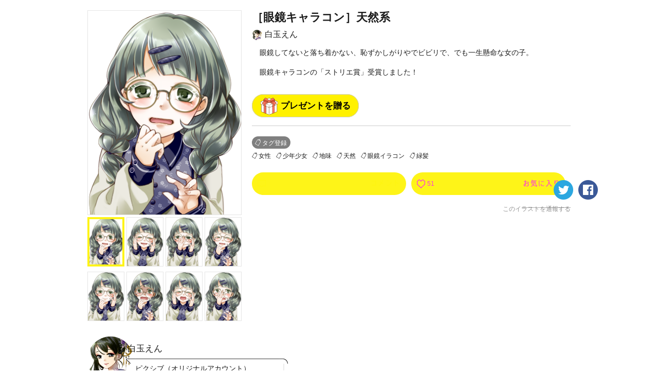

--- FILE ---
content_type: text/html; charset=utf-8
request_url: https://kakuzoo.net/creator/illustration/58634
body_size: 10788
content:
<!DOCTYPE html>
<html lang="ja">

<head>
  <title>［眼鏡キャラコン］天然系 | 白玉えん | kakuzoo (旧:ストリエ)</title>
<meta name="description" content="眼鏡してないと落ち着かない、恥ずかしがりやでビビリで、でも一生懸命な女の子。眼鏡キャラコンの「ストリエ賞」受賞しました！" />
<meta name="keywords" content="キャラクター,キャラ,白玉えん,［眼鏡キャラコン］天然系,女性,少年少女,地味,天然,眼鏡イラコン,kakuzoo,ストリエ,STORIE,小説,無料,投稿,ネット小説,携帯小説,ケータイ小説,イラスト" />
<meta property="og:title" content="［眼鏡キャラコン］天然系 | 白玉えん | kakuzoo (旧:ストリエ)" />
<meta property="og:type" content="article" />
<meta property="og:description" content="眼鏡してないと落ち着かない、恥ずかしがりやでビビリで、でも一生懸命な女の子。眼鏡キャラコンの「ストリエ賞」受賞しました！" />
<meta property="og:url" content="https://kakuzoo.net/creator/illustration/58634" />
<meta property="og:image" content="https://d1sd3kfouc32j6.cloudfront.net/illusts/ogp_illust/2015/1123/17/36/31/ogp_illust_73e195cea1a438caa302e63e2a395f8c_large.jpg?ts=20160214234336" />
<meta property="og:site_name" content="kakuzoo (旧:ストリエ)" />
<meta name="twitter:site" content="@kakuzoo_comic" />
<meta name="twitter:card" content="summary" />
<meta name="twitter:title" content="［眼鏡キャラコン］天然系 | 白玉えん | kakuzoo (旧:ストリエ)" />
<meta name="twitter:description" content="眼鏡してないと落ち着かない、恥ずかしがりやでビビリで、でも一生懸命な女の子。眼鏡キャラコンの「ストリエ賞」受賞しました！" />
<meta name="twitter:url" content="https://kakuzoo.net/creator/illustration/58634" />
<meta name="twitter:image" content="https://d1sd3kfouc32j6.cloudfront.net/illusts/ogp_illust/2015/1123/17/36/31/ogp_illust_73e195cea1a438caa302e63e2a395f8c_large.jpg?ts=20160214234336" />

  <meta charset="UTF-8" />
  <meta http-equiv="X-UA-Compatible" content="IE=edge" />

  <script src="/assets/web/application-55d8d1d813009f240e0985d723f7a4a0b48e9d90664699d0190eda4a0cf723f0.js"></script>

<script src="/assets/web/manage/storie.pv012-213f218ac4fdccdf56c0a0e08314b75fe60139b7d5cb494afc11df9bcadfc118.js"></script>

<script>
var pv012 = new PV012Class();
</script>

  
  <link rel="stylesheet" href="/assets/web/application-96056d43838f4618d984a7b99f169f1f0afe72ead2a7c36ea37d13a3a97630f2.css" media="all" />
  
  
<script>
$(document).on('focus', '#comment_form', function(){
	$('#comment_form').blur();
	if(window.confirm('この機能を利用するにはログインが必要です。')){
          window.location='/requirelogin';
	}
});

</script>

  <meta name="csrf-param" content="authenticity_token" />
<meta name="csrf-token" content="4XJ5Kzy3Lh5DngRApbCHYaCGEkXWqE3nWzQsSt7NNd_Vby3IFyt4AOykoEZkGjTBqvkw3ToBo8yjeMuZ9P6hhQ" />
</head>

<body class="">
  <div class="services_modal">
  <div class="close_touch_area">
    
  </div>
  <div class="services_menu">
    <div class="close">
      <a class="js-hover close_btn" href="#">
        <div class="icon_menu_wrapper">
          <img src="/images/generator/btn_cancel2_off.png">
          <p>閉じる</p>
        </div>
</a>    </div>
    <div class="header">
      <div class="header_logo">
        <a href="/">
          <div class="header_logo_inner">
            <div class=header_logo_image>
              <img src="/images/new_logo.png" alt="kakuzoo">
            </div>
          </div>
        </a>
      </div>
    </div>
    <div class="services_body">
      <div class="services_body_inner">

        <div class="left_content icons">
          <div class="header_icon_menu">
            <a class="js-hover" href="/search">
              <div class="icon_menu_wrapper">
                <img class="icon_image" src="/images/generator/btn_icon_search_off.png">
                <p>検索</p>
              </div>
</a>          </div>

            <div class="header_icon_menu header_login">
              <a class="js-hover" href="/login">
                <div class="icon_menu_wrapper">
                  <img class="icon_image" src="/images/header_btn_mypage_off.png">
                  <p>ログイン/会員登録</p>
                </div>
</a>            </div>
        </div>
        <div class="left_content box_menu">
          <div class="box_menu_head">
            <p>
              <span class="icon"><img src="/images/header/icon_read.png" width="24" height="24"></span>
              <span class="label">よむ</span>
            </p>
          </div>
          <ul class="box_menu_list">
            <li><a href="/creator/story">
              <p>チャット<br><span>をよむ</span></p>
            </a></li>
            <li><a href="/creator/text_stories">
              <p>テキスト<br><span>をよむ</span></p>
            </a></li>
            <li><a href="/creator/comics">
              <p>マンガ<br><span>をよむ</span></p>
            </a></li>
            <li><a href="/creator/illustration">
              <p>イラスト<br><span>をみる</span></p>
            </a></li>
          </ul>
        </div>
        <div class="left_content box_menu">
          <div class="box_menu_head box_menu_red">
            <p>
              <span class="icon"><img src="/images/header/icon_make.png" width="24" height="24"></span>
              <span class="label">かく</span>
            </p>
          </div>
          <ul class="box_menu_list box_menu_red">
            <li><a href="/mypage/story">
              <p>チャット<br><span>をかく</span></p>
            </a></li>
            <li><a href="/mypage/text_stories">
              <p>テキスト<br><span>をかく</span></p>
            </a></li>
            <li><a href="/mypage/comics">
              <p>マンガ<br><span>をかく</span></p>
            </a></li>
            <li><a href="/mypage/illustration">
              <p>イラスト<br><span>をかく</span></p>
            </a></li>
          </ul>
        </div>
        <hr color="#eee">
        <div class="left_content terms">
          <a href="/terms">利用規約</a>
        </div>
        <div class="left_content privacy">
          <a href="/privacy">プライバシーポリシー</a>
        </div>
        <div class="left_content help">
          <a href="/help">ヘルプ</a>
        </div>
        <div class="left_content inquiry">
          <a href="/inquiry">お問い合わせ</a>
        </div>
        <div class="left_content">
          <img src="https://static.wixstatic.com/media/2a9435_984d976a0e4b43549fb8f63a2b1b7b45~mv2.png/v1/fill/w_264,h_88,al_c,lg_1/2a9435_984d976a0e4b43549fb8f63a2b1b7b45~mv2.png" />
        </div>
      </div>
    </div>
  </div>
</div>



<header id="header" class="nav_header  ">
  <div class="inner">
    <div class="header_logo">
      <a href="/">
        <div class="header_logo_inner">
          <div class=header_logo_image>
            <img src="/images/new_logo.png" alt="kakuzoo">
          </div>
        </div>
      </a>
    </div>

    <div class="box_menu_2">
      <a href="/top/story_author">
        <div class="box_menu_2_head">
          <span class="icon"><img src="/images/header/icon_write_document.png"></span>
        </div>
        <div class="box_menu_2_body">
          <p>
            原作者<br>
            TOPページ
          </p>
        </div>
</a>    </div>
    <div class="box_menu_2 blue">
      <a href="/top/comic_artist">
        <div class="box_menu_2_head">
          <span class="icon"><img src="/images/header/icon_write_comic.png"></span>
        </div>
        <div class="box_menu_2_body">
          <p>
            マンガ家<br>
            TOPページ
          </p>
        </div>
</a>    </div>
    <div class="box_menu_2 red">
      <a href="/creator/comics">
        <div class="box_menu_2_head">
          <span class="icon"><img src="/images/header/icon_read_comic.png"></span>
        </div>
        <div class="box_menu_2_body">
          <p>
            マンガ読者<br>
            TOPページ
          </p>
        </div>
</a>    </div>

    <div class="header_icon_menu header_services header_notification" style="padding-top: 5px;">
      <a class="js-hover service_menu_toggle_btn" href="#">
        <div class="icon_menu_wrapper">
          <img class="icon_image" src="/images/header/icon_hamburger_menu.png">
          
          <p>メニュー</p>
        </div>
</a>    </div>
  </div>

</header>


  <div id="contents">

<div id="pv_012" class="underPage" itemscope itemtype="http://schema.org/VisualArtWork">

<div class="inner">
<meta itemprop="datePublished" content="2015-11-23">

<div id="58634" class="illust_detail">
<div class="left">

<div class="js-imagezoom">
<div class="js-imagezoom_target "></div>
<ul>
<li><a href="" style="background-image:url(https://d1sd3kfouc32j6.cloudfront.net/illusts/characters/2015/1123/17/36/31/characters_73e195cea1a438caa302e63e2a395f8c_1.png?ts=20160214234336);"></a></li>
<li><a href="" style="background-image:url(https://d1sd3kfouc32j6.cloudfront.net/illusts/characters/2015/1123/17/36/31/characters_73e195cea1a438caa302e63e2a395f8c_2.png?ts=20160214234336);"></a></li>
<li><a href="" style="background-image:url(https://d1sd3kfouc32j6.cloudfront.net/illusts/characters/2015/1123/17/36/31/characters_73e195cea1a438caa302e63e2a395f8c_3.png?ts=20160214234336);"></a></li>
<li><a href="" style="background-image:url(https://d1sd3kfouc32j6.cloudfront.net/illusts/characters/2015/1123/17/36/31/characters_73e195cea1a438caa302e63e2a395f8c_4.png?ts=20160214234336);"></a></li>
<li><a href="" style="background-image:url(https://d1sd3kfouc32j6.cloudfront.net/illusts/characters/2015/1123/17/36/31/characters_73e195cea1a438caa302e63e2a395f8c_5.png?ts=20160214234336);"></a></li>
<li><a href="" style="background-image:url(https://d1sd3kfouc32j6.cloudfront.net/illusts/characters/2015/1123/17/36/31/characters_73e195cea1a438caa302e63e2a395f8c_6.png?ts=20160214234336);"></a></li>
<li><a href="" style="background-image:url(https://d1sd3kfouc32j6.cloudfront.net/illusts/characters/2015/1123/17/36/31/characters_73e195cea1a438caa302e63e2a395f8c_7.png?ts=20160214234336);"></a></li>
<li><a href="" style="background-image:url(https://d1sd3kfouc32j6.cloudfront.net/illusts/characters/2015/1123/17/36/31/characters_73e195cea1a438caa302e63e2a395f8c_8.png?ts=20160214234336);"></a></li>
</ul>
</div><!-- /js-imagezoom -->
<meta itemprop="image" content="https://d1sd3kfouc32j6.cloudfront.net/illusts/characters/2015/1123/17/36/31/characters_73e195cea1a438caa302e63e2a395f8c_1.png?ts=20160214234336">
<meta itemprop="image" content="https://d1sd3kfouc32j6.cloudfront.net/illusts/characters/2015/1123/17/36/31/characters_73e195cea1a438caa302e63e2a395f8c_2.png?ts=20160214234336">
<meta itemprop="image" content="https://d1sd3kfouc32j6.cloudfront.net/illusts/characters/2015/1123/17/36/31/characters_73e195cea1a438caa302e63e2a395f8c_3.png?ts=20160214234336">
<meta itemprop="image" content="https://d1sd3kfouc32j6.cloudfront.net/illusts/characters/2015/1123/17/36/31/characters_73e195cea1a438caa302e63e2a395f8c_4.png?ts=20160214234336">
<meta itemprop="image" content="https://d1sd3kfouc32j6.cloudfront.net/illusts/characters/2015/1123/17/36/31/characters_73e195cea1a438caa302e63e2a395f8c_5.png?ts=20160214234336">
<meta itemprop="image" content="https://d1sd3kfouc32j6.cloudfront.net/illusts/characters/2015/1123/17/36/31/characters_73e195cea1a438caa302e63e2a395f8c_6.png?ts=20160214234336">
<meta itemprop="image" content="https://d1sd3kfouc32j6.cloudfront.net/illusts/characters/2015/1123/17/36/31/characters_73e195cea1a438caa302e63e2a395f8c_7.png?ts=20160214234336">
<meta itemprop="image" content="https://d1sd3kfouc32j6.cloudfront.net/illusts/characters/2015/1123/17/36/31/characters_73e195cea1a438caa302e63e2a395f8c_8.png?ts=20160214234336">


</div><!-- /left -->
<div class="right">

<h2 class="js-ellipsis" itemprop="headline">［眼鏡キャラコン］天然系</h2>
<div class="author"><a href="/creator/10239/illustration">
  <img src="https://d1sd3kfouc32j6.cloudfront.net/illusts/profiles/2015/0822/16/14/52/profiles_1e9491470749d5b0e361ce4f0b24d037_small.jpg?ts=20161114134044" alt="" class="tmp_user_icon20x20">白玉えん
</a></div>

<div class="description js-textmore">
<div class="inner">
<p itemprop="description">眼鏡してないと落ち着かない、恥ずかしがりやでビビリで、でも一生懸命な女の子。<br /><br />眼鏡キャラコンの「ストリエ賞」受賞しました！</p>
</div><!-- /inner -->
<div class="btnwrap"><a href="" class="tmp_btn_more"><span>すべて見る</span><span>閉じる</span></a></div>
<div style="margin-top: 20px;">
  
  <div class="present">
    <a class="radius-btn js-present-open" data-user_id="10239">
      プレゼントを贈る
    </a>
    <div class="present_modal_content">
    </div>
  </div>

</div>
</div><!-- /description -->

<a href="" class="tmp_btn_tagadd js-modal" data-target="tagadd_modal">タグ登録</a>
<div class="tagList">
  <a id="36" href="/tag/character/%E5%A5%B3%E6%80%A7">女性</a>

  <a id="37" href="/tag/character/%E5%B0%91%E5%B9%B4%E5%B0%91%E5%A5%B3">少年少女</a>

  <a id="42" href="/tag/character/%E5%9C%B0%E5%91%B3">地味</a>

  <a id="45" href="/tag/character/%E5%A4%A9%E7%84%B6">天然</a>

  <a id="150" href="/tag/character/%E7%9C%BC%E9%8F%A1%E3%82%A4%E3%83%A9%E3%82%B3%E3%83%B3">眼鏡イラコン</a>

  <a id="2655" href="/tag/character/%E7%B7%91%E9%AB%AA">緑髪</a>

</div><!-- /tagList -->
<meta itemprop="keywords" content="女性,少年少女,地味,天然,眼鏡イラコン,緑髪">

<div class="nav">
<div class="btnwrap">
<ul>
<li><a href="#comment_window" class="tmp_btn_comment js-hover"><span>7</span><img src="/images/parts_btn_comment_txt_off.png" alt="コメント"></a></li>
<li>
<a class="tmp_btn_favorite js-hover" href="/requirelogin">
  <span class="favorite_count">51</span><img src="/images/parts_btn_favorite_txt_off.png" alt="お気に入り">
</a></li>
</ul>
</div><!-- /btnwrap -->
<div class="sns">
<ul>
<li><a href="https://twitter.com/intent/tweet?text=%EF%BC%BB%E7%9C%BC%E9%8F%A1%E3%82%AD%E3%83%A3%E3%83%A9%E3%82%B3%E3%83%B3%EF%BC%BD%E5%A4%A9%E7%84%B6%E7%B3%BB%0A%E7%99%BD%E7%8E%89%E3%81%88%E3%82%93%0A%23kakuzoo%0A&url=https://kakuzoo.net/creator/illustration/58634" class="js-hover" onclick="javascript:window.open(this.href, '', 'menubar=no,toolbar=no,resizable=no,scrollbars=no,height=400,width=600'); return false;"><img src="/images/parts_btn_tw_off.png" alt="twitter"></a></li>
<li><a href="https://www.facebook.com/sharer.php?u=https://kakuzoo.net/creator/illustration/58634&title=［眼鏡キャラコン］天然系" class="js-hover" onclick="javascript:window.open(this.href, '', 'menubar=no,toolbar=no,resizable=no,scrollbars=no,height=400,width=600'); return false;"><img src="/images/parts_btn_fb_off.png" alt="facebook"></a></li>
</ul>
</div><!-- /sns -->
</div><!-- /nav -->
<div class="report"><a href="/report?content_id=58634&amp;content_type=illust" target="_blank">このイラストを通報する</a></div>

</div><!-- /right -->

</div><!-- /illust_detail -->




<section class="balloonobject type2 fcl" id="creator_prof" itemprop="author" itemscope itemtype="http://schema.org/Person">
<div class="left">
<a href="/creator/10239/illustration">
<div class="img" style="background-image:url(https://d1sd3kfouc32j6.cloudfront.net/illusts/profiles/2015/0822/16/14/52/profiles_1e9491470749d5b0e361ce4f0b24d037.jpg?ts=20161114134044);"></div>
</a>
<a class="follow" data-remote="true" rel="nofollow" data-method="post" href="/creator/illustration/58634/follow_user">フォロー</a>
</div><!-- /left -->
<div class="right">
<h2 itemprop="name">白玉えん</h2>
<div class="balloonwrap type2">
<div></div>
<div><p itemprop="description">ピクシブ（オリジナルアカウント）<br /><a href="/url-confirm/http://www.pixiv.net/member.php?id=4105162" target="_blank">http://www.pixiv.net/member.php?id=4105162</a><br />ツイッター<br /><a href="/url-confirm/https://twitter.com/srtm_en" target="_blank">https://twitter.com/srtm_en</a></p></div>
<div></div>
</div><!-- /balloonwrap -->
</div><!-- /right -->

</section>

<div class="banner_middle fcl">

<div class="banner_list_box size_300x250">
<!--      Fluct グループ名「STORIE：300x250（PCストーリー一覧・PCイラスト一覧下左）」      -->
<script type="text/javascript" src="https://s.sh.adingo.jp/?G=1000033446&guid=ON"></script>
<!--      Fluct ユニット名「STORIE：300x250（PCストーリー一覧・PCイラスト一覧下左）」     -->
<script type="text/javascript">
//<![CDATA[
if(typeof(adingoFluct)!="undefined") adingoFluct.showAd('1000051839');
//]]>
</script>

</div><!-- /banner_list_box -->

<div class="banner_list_box size_300x250">
<!--      Fluct グループ名「STORIE：300x250（PCストーリー一覧・PCイラスト一覧下中央）」      -->
<script type="text/javascript" src="https://s.sh.adingo.jp/?G=1000033447&guid=ON"></script>
<!--      Fluct ユニット名「STORIE：300x250（PCストーリー一覧・PCイラスト一覧下中央）」     -->
<script type="text/javascript">
//<![CDATA[
if(typeof(adingoFluct)!="undefined") adingoFluct.showAd('1000051840');
//]]>
</script>

</div><!-- /banner_list_box -->

<div class="banner_list_box size_300x250">
<!--      Fluct グループ名「STORIE：300x250（PCストーリー一覧・PCイラスト一覧下右）」      -->
<script type="text/javascript" src="https://s.sh.adingo.jp/?G=1000033448&guid=ON"></script>
<!--      Fluct ユニット名「STORIE：300x250（PCストーリー一覧・PCイラスト一覧下右）」     -->
<script type="text/javascript">
//<![CDATA[
if(typeof(adingoFluct)!="undefined") adingoFluct.showAd('1000051841');
//]]>
</script>

</div><!-- /banner_list_box -->

</div><!-- /banner_middle -->

<section class="otherillust">
<h2>白玉えんさんの他のイラスト</h2>

<div class="fcl">

<div id="78077" class="illust_list_box" itemprop="hasPart" itemscope itemtype="http://schema.org/VisualArtWork">
<a href="/creator/illustration/78077" class="cover" itemprop="url">
<div class="image " style="background-image:url(https://d1sd3kfouc32j6.cloudfront.net/illusts/characters/2016/0612/22/31/14/characters_0ede5e92ec7320d6b87a29faa2a55949_1_medium.png?ts=20160612223511);"></div>
<div class="detail">
<h3 itemprop="name">姿を見せた赤い髪の子</h3>
</div><!-- /detail -->
</a><!-- /cover -->
<div class="authorwrap" itemprop="author" itemscope itemtype="http://schema.org/Person">
<a href="/creator/10239/illustration" class="author" itemprop="url"><img src="https://d1sd3kfouc32j6.cloudfront.net/illusts/profiles/2015/0822/16/14/52/profiles_1e9491470749d5b0e361ce4f0b24d037_small.jpg?ts=20161114134044" alt="" class="tmp_user_icon20x20" itemprop="image">
<span itemprop="name">白玉えん</span>
</a>
</div><!-- /authorwrap -->
<a class="favorite" href="/requirelogin">
  <span class="favorite_count">
  26
  </span>
</a><meta itemprop="image" content="https://d1sd3kfouc32j6.cloudfront.net/illusts/characters/2016/0612/22/31/14/characters_0ede5e92ec7320d6b87a29faa2a55949_1.png?ts=20160612223511">
</div><!-- /illust_list_box -->



<div id="78076" class="illust_list_box" itemprop="hasPart" itemscope itemtype="http://schema.org/VisualArtWork">
<a href="/creator/illustration/78076" class="cover" itemprop="url">
<div class="image " style="background-image:url(https://d1sd3kfouc32j6.cloudfront.net/illusts/characters/2016/0612/22/28/00/characters_db7c5d0c89a65eb6619443730b14a8cf_1_medium.png?ts=20160612223015);"></div>
<div class="detail">
<h3 itemprop="name">姿を隠す赤い髪の子</h3>
</div><!-- /detail -->
</a><!-- /cover -->
<div class="authorwrap" itemprop="author" itemscope itemtype="http://schema.org/Person">
<a href="/creator/10239/illustration" class="author" itemprop="url"><img src="https://d1sd3kfouc32j6.cloudfront.net/illusts/profiles/2015/0822/16/14/52/profiles_1e9491470749d5b0e361ce4f0b24d037_small.jpg?ts=20161114134044" alt="" class="tmp_user_icon20x20" itemprop="image">
<span itemprop="name">白玉えん</span>
</a>
</div><!-- /authorwrap -->
<a class="favorite" href="/requirelogin">
  <span class="favorite_count">
  19
  </span>
</a><meta itemprop="image" content="https://d1sd3kfouc32j6.cloudfront.net/illusts/characters/2016/0612/22/28/00/characters_db7c5d0c89a65eb6619443730b14a8cf_1.png?ts=20160612223015">
</div><!-- /illust_list_box -->



<div id="70130" class="illust_list_box" itemprop="hasPart" itemscope itemtype="http://schema.org/VisualArtWork">
<a href="/creator/illustration/70130" class="cover" itemprop="url">
<div class="image " style="background-image:url(https://d1sd3kfouc32j6.cloudfront.net/illusts/characters/2016/0412/21/22/30/characters_7a776ddb3d2a19cb3b8dea3add863f29_1_medium.png?ts=20160412212519);"></div>
<div class="detail">
<h3 itemprop="name">【もふもふキャラコン】モフモフなカミナリさま</h3>
</div><!-- /detail -->
</a><!-- /cover -->
<div class="authorwrap" itemprop="author" itemscope itemtype="http://schema.org/Person">
<a href="/creator/10239/illustration" class="author" itemprop="url"><img src="https://d1sd3kfouc32j6.cloudfront.net/illusts/profiles/2015/0822/16/14/52/profiles_1e9491470749d5b0e361ce4f0b24d037_small.jpg?ts=20161114134044" alt="" class="tmp_user_icon20x20" itemprop="image">
<span itemprop="name">白玉えん</span>
</a>
</div><!-- /authorwrap -->
<a class="favorite" href="/requirelogin">
  <span class="favorite_count">
  28
  </span>
</a><meta itemprop="image" content="https://d1sd3kfouc32j6.cloudfront.net/illusts/characters/2016/0412/21/22/30/characters_7a776ddb3d2a19cb3b8dea3add863f29_1.png?ts=20160412212519">
</div><!-- /illust_list_box -->



<div id="66269" class="illust_list_box" itemprop="hasPart" itemscope itemtype="http://schema.org/VisualArtWork">
<a href="/creator/illustration/66269" class="cover" itemprop="url">
<div class="image " style="background-image:url(https://d1sd3kfouc32j6.cloudfront.net/illusts/characters/2016/0227/18/44/58/characters_89557533cf4fa9fd9cd31c7f3c99d89c_1_medium.png?ts=20160227184514);"></div>
<div class="detail">
<h3 itemprop="name">魔女の女の子</h3>
</div><!-- /detail -->
</a><!-- /cover -->
<div class="authorwrap" itemprop="author" itemscope itemtype="http://schema.org/Person">
<a href="/creator/10239/illustration" class="author" itemprop="url"><img src="https://d1sd3kfouc32j6.cloudfront.net/illusts/profiles/2015/0822/16/14/52/profiles_1e9491470749d5b0e361ce4f0b24d037_small.jpg?ts=20161114134044" alt="" class="tmp_user_icon20x20" itemprop="image">
<span itemprop="name">白玉えん</span>
</a>
</div><!-- /authorwrap -->
<a class="favorite" href="/requirelogin">
  <span class="favorite_count">
  26
  </span>
</a><meta itemprop="image" content="https://d1sd3kfouc32j6.cloudfront.net/illusts/characters/2016/0227/18/44/58/characters_89557533cf4fa9fd9cd31c7f3c99d89c_1.png?ts=20160227184514">
</div><!-- /illust_list_box -->



<div id="65777" class="illust_list_box" itemprop="hasPart" itemscope itemtype="http://schema.org/VisualArtWork">
<a href="/creator/illustration/65777" class="cover" itemprop="url">
<div class="image " style="background-image:url(https://d1sd3kfouc32j6.cloudfront.net/illusts/characters/2016/0221/19/41/31/characters_6e058bd83be11a5a38c750cad0c960c8_1_medium.png?ts=20160221195924);"></div>
<div class="detail">
<h3 itemprop="name">ひかえめな子</h3>
</div><!-- /detail -->
</a><!-- /cover -->
<div class="authorwrap" itemprop="author" itemscope itemtype="http://schema.org/Person">
<a href="/creator/10239/illustration" class="author" itemprop="url"><img src="https://d1sd3kfouc32j6.cloudfront.net/illusts/profiles/2015/0822/16/14/52/profiles_1e9491470749d5b0e361ce4f0b24d037_small.jpg?ts=20161114134044" alt="" class="tmp_user_icon20x20" itemprop="image">
<span itemprop="name">白玉えん</span>
</a>
</div><!-- /authorwrap -->
<a class="favorite" href="/requirelogin">
  <span class="favorite_count">
  45
  </span>
</a><meta itemprop="image" content="https://d1sd3kfouc32j6.cloudfront.net/illusts/characters/2016/0221/19/41/31/characters_6e058bd83be11a5a38c750cad0c960c8_1.png?ts=20160221195924">
</div><!-- /illust_list_box -->


</div><!-- /fcl -->

<div class="tmp_btn">
<a href="/creator/10239">白玉えんさんのすべてのイラストをみる</a>
</div>

</section><!-- /otherstory -->


<section class="illustuse">
<h2>このイラストを使用しているストーリー</h2>

<div class="fcl">



<div id="16917" class="creator_story_list_box comic_derivable  " itemprop="hasPart" itemscope itemtype="http://schema.org/Article">
<div class='contest_link gensakukon_22winter_link'><a href='/event/gensakukon_22winter'>読み切りマンガ原作コンテスト参加作品</a></div>
<div class='contest_link gensakukon_23spring_link'><a href='/event/gensakukon_23spring'>読み切りマンガ原作コンテスト参加作品</a></div>
<div class='contest_link gensakukon_kuzuotoko_link'><a href='/event/episodecon_23summer'>わたしのまわりのクズ男参加作品</a></div>
<a href="/creator/story/16917" class=" "  itemprop="url"></a>
<div class="image" style="background-image:url(https://d1sd3kfouc32j6.cloudfront.net/illusts/scenes/2015/0507/00/00/01/scenes_7dcf06698a343e7d4985689898cb8491_none_medium.jpg?ts=20151101053646);">
<div class="chara" style="background-image:url(https://d1sd3kfouc32j6.cloudfront.net/illusts/characters/2016/0829/16/57/06/characters_238219fe4ac078de698c717e25ecedc9_1_medium.png?ts=20161001011720);"></div>
<h3><span><span class="js-ellipsis" itemprop="headline">チャットで使えるおすすめイラスト</span></span></h3>
</div>
<div class="detail">
<p class="js-ellipsis" itemprop="description">kakuzooのチャット内で利用できるキャラ、背景のお勧めイラスト又はイラストレーターさんのご紹介です。検索しないと見つけにくい古めの登録を優先してご紹介しています。紹介内容はエピソード作成時点のものです。作品名、イラストレーター名等はその後変更されている可能性があります。</p>
<div class="authorwrap" itemprop="author" itemscope itemtype="http://schema.org/Person">
<a href="/creator/8318" class="author" itemprop="url">
<img src="https://d1sd3kfouc32j6.cloudfront.net/illusts/profiles/2015/0513/09/24/20/profiles_3fe230348e9a12c13120749e3f9fa4cd_small.png?ts=20170316135940" alt="" class="tmp_user_icon20x20" itemprop="image">
<span itemprop="name">シン・アスカセラ</span>
</a>
</div><!-- /authorwrap -->
<div class="derived_comic_create_btn_wrapper">
    <a class="derived_comic_create_btn small derivable small" href="/mypage/comics/new?content_id=16917&amp;o_type=story">この作品を原作に<br />マンガを作成</a>
</div>
<div class="count">
<div class="release">2024.01.12 連載中 (72)</div>
<div class="comment" itemprop="commentCount">4</div>
<a class="favorite" href="/requirelogin">
  <span class="favorite_count">
  5
  </span>
</a></div><!--/count-->
<div class="tag">
  <a href="/tag/story/%E3%82%AF%E3%83%AA%E3%82%A8%E3%82%A4%E3%82%BF%E3%83%BC%E5%90%91%E3%81%91">クリエイター向け</a>
  <a href="/tag/story/%E3%82%AF%E3%83%AA%E3%82%A8%E3%82%A4%E3%82%BF%E3%83%BC%E5%90%91%E3%81%91%E4%BD%9C%E5%93%81">クリエイター向け作品</a>
</div>
</div><!-- /detail -->
<meta itemprop="image" content="https://d1sd3kfouc32j6.cloudfront.net/illusts/scenes/2015/0507/00/00/01/scenes_7dcf06698a343e7d4985689898cb8491_none.jpg?ts=20151101053646">
<meta itemprop="datePublished" content="2024-01-12">
<meta itemprop="keywords" content="クリエイター向け,クリエイター向け作品">
</div><!-- /creator_story_list_box -->





<div id="16176" class="creator_story_list_box   " itemprop="hasPart" itemscope itemtype="http://schema.org/Article">
<div class='contest_link gensakukon_22winter_link'><a href='/event/gensakukon_22winter'>読み切りマンガ原作コンテスト参加作品</a></div>
<div class='contest_link gensakukon_23spring_link'><a href='/event/gensakukon_23spring'>読み切りマンガ原作コンテスト参加作品</a></div>
<div class='contest_link gensakukon_kuzuotoko_link'><a href='/event/episodecon_23summer'>わたしのまわりのクズ男参加作品</a></div>
<a href="/creator/story/16176" class=" "  itemprop="url"></a>
<div class="image" style="background-image:url(https://d1sd3kfouc32j6.cloudfront.net/illusts/scenes/2019/0103/16/17/27/scenes_266bd8abaeb6e32963c252acb9a1a8c5_none_medium.jpg?ts=20190103161730);">
<div class="chara" style="background-image:url(https://d1sd3kfouc32j6.cloudfront.net/illusts/characters/2015/1215/18/12/39/characters_423d176aac8ffc69a7a0150359523d25_5_medium.png?ts=20151221142919);"></div>
<h3><span><span class="js-ellipsis" itemprop="headline">０からの書き込みは配信者を救う3（決戦イベント戦in秋葉原）</span></span></h3>
</div>
<div class="detail">
<p class="js-ellipsis" itemprop="description">なぜかいきなり中盤ストーリですみません登場人物多いのでためしにつくりたくなったのです人気次第では前半も投稿します</p>
<div class="authorwrap" itemprop="author" itemscope itemtype="http://schema.org/Person">
<a href="/creator/65557" class="author" itemprop="url">
<img src="https://kakuzoo.net/images/fallbacks/profiles/default.jpg?1636018664" alt="" class="tmp_user_icon20x20" itemprop="image">
<span itemprop="name">LLM</span>
</a>
</div><!-- /authorwrap -->
<div class="derived_comic_create_btn_wrapper">
</div>
<div class="count">
<div class="release">2019.01.28 連載中 (8)</div>
<div class="comment" itemprop="commentCount">0</div>
<a class="favorite" href="/requirelogin">
  <span class="favorite_count">
  1
  </span>
</a></div><!--/count-->
<div class="tag">
  <a href="/tag/story/%E3%82%B3%E3%83%A1%E3%83%87%E3%82%A3">コメディ</a>
</div>
</div><!-- /detail -->
<meta itemprop="image" content="https://d1sd3kfouc32j6.cloudfront.net/illusts/scenes/2019/0103/16/17/27/scenes_266bd8abaeb6e32963c252acb9a1a8c5_none.jpg?ts=20190103161730">
<meta itemprop="datePublished" content="2019-01-28">
<meta itemprop="keywords" content="コメディ">
</div><!-- /creator_story_list_box -->





<div id="15733" class="creator_story_list_box   " itemprop="hasPart" itemscope itemtype="http://schema.org/Article">
<div class='contest_link gensakukon_22winter_link'><a href='/event/gensakukon_22winter'>読み切りマンガ原作コンテスト参加作品</a></div>
<div class='contest_link gensakukon_23spring_link'><a href='/event/gensakukon_23spring'>読み切りマンガ原作コンテスト参加作品</a></div>
<div class='contest_link gensakukon_kuzuotoko_link'><a href='/event/episodecon_23summer'>わたしのまわりのクズ男参加作品</a></div>
<a href="/creator/story/15733" class=" "  itemprop="url"></a>
<div class="image" style="background-image:url(https://d1sd3kfouc32j6.cloudfront.net/illusts/scenes/2015/0507/00/00/01/scenes_6e171103e852992b0d83f35dbb0d358e_none_medium.jpg?ts=20151101053605);">
<div class="chara" style="background-image:url(https://d1sd3kfouc32j6.cloudfront.net/illusts/characters/2015/1219/18/24/31/characters_ce7da3812ed2a993e2194cd75e94b18b_5_medium.png?ts=20151219190013);"></div>
<h3><span><span class="js-ellipsis" itemprop="headline">インドの仕立て屋さん登場人物紹介</span></span></h3>
</div>
<div class="detail">
<p class="js-ellipsis" itemprop="description">ストリエに掲載しているメインストーリーの登場人物を紹介します。</p>
<div class="authorwrap" itemprop="author" itemscope itemtype="http://schema.org/Person">
<a href="/creator/10682" class="author" itemprop="url">
<img src="https://d1sd3kfouc32j6.cloudfront.net/illusts/profiles/2015/0919/22/22/35/profiles_34ff028fc02b773b8885b59aee142e60_small.png?ts=20190327072217" alt="" class="tmp_user_icon20x20" itemprop="image">
<span itemprop="name">藤和</span>
</a>
</div><!-- /authorwrap -->
<div class="derived_comic_create_btn_wrapper">
</div>
<div class="count">
<div class="release">2018.04.30 完結 (13)</div>
<div class="comment" itemprop="commentCount">0</div>
<a class="favorite" href="/requirelogin">
  <span class="favorite_count">
  0
  </span>
</a></div><!--/count-->
<div class="tag">
  <a href="/tag/story/%E3%83%8D%E3%82%BF">ネタ</a>
  <a href="/tag/story/%E6%9B%B8%E3%81%8D%E8%B5%B7%E3%81%93%E3%81%97">書き起こし</a>
</div>
</div><!-- /detail -->
<meta itemprop="image" content="https://d1sd3kfouc32j6.cloudfront.net/illusts/scenes/2015/0507/00/00/01/scenes_6e171103e852992b0d83f35dbb0d358e_none.jpg?ts=20151101053605">
<meta itemprop="datePublished" content="2018-04-30">
<meta itemprop="keywords" content="ネタ,書き起こし">
</div><!-- /creator_story_list_box -->



</div><!-- /fcl -->

<div class="tmp_btn"><a href="/creator/illustration/58634/story">このイラストを使用しているストーリーをすべて見る</a></div>

</section><!-- /illustuse -->


<section class="recommendstory">
<h2>おすすめのイラスト</h2>

<div class="fcl">

<div id="5998" class="illust_list_box" itemprop="hasPart" itemscope itemtype="http://schema.org/VisualArtWork">
<a href="/creator/illustration/5998" class="cover" itemprop="url">
<div class="image " style="background-image:url(https://d1sd3kfouc32j6.cloudfront.net/illusts/characters/2015/0507/00/00/01/characters_b98a3773ecf715751d3cf0fb6dcba424_1_medium.png?ts=20151101053535);"></div>
<div class="detail">
<h3 itemprop="name">凛</h3>
</div><!-- /detail -->
</a><!-- /cover -->
<div class="authorwrap" itemprop="author" itemscope itemtype="http://schema.org/Person">
<a href="/creator/7587/illustration" class="author" itemprop="url"><img src="https://d1sd3kfouc32j6.cloudfront.net/illusts/profiles/2015/0417/23/00/00/profiles_717e15ebeb12bbe8061ef3c21578f463_small.png?ts=20170301173116" alt="" class="tmp_user_icon20x20" itemprop="image">
<span itemprop="name">風知草</span>
</a>
</div><!-- /authorwrap -->
<a class="favorite" href="/requirelogin">
  <span class="favorite_count">
  77
  </span>
</a><meta itemprop="image" content="https://d1sd3kfouc32j6.cloudfront.net/illusts/characters/2015/0507/00/00/01/characters_b98a3773ecf715751d3cf0fb6dcba424_1.png?ts=20151101053535">
</div><!-- /illust_list_box -->



<div id="84038" class="illust_list_box" itemprop="hasPart" itemscope itemtype="http://schema.org/VisualArtWork">
<a href="/creator/illustration/84038" class="cover" itemprop="url">
<div class="image type_contain" style="background-image:url(https://d1sd3kfouc32j6.cloudfront.net/illusts/pictures/2016/1109/01/45/45/pictures_88400eb06678ef54efc86c2b1d0ea545_medium.png?ts=20161109015009);"></div>
<div class="detail">
<h3 itemprop="name">感謝</h3>
</div><!-- /detail -->
</a><!-- /cover -->
<div class="authorwrap" itemprop="author" itemscope itemtype="http://schema.org/Person">
<a href="/creator/7669/illustration" class="author" itemprop="url"><img src="https://d1sd3kfouc32j6.cloudfront.net/illusts/profiles/2015/0417/23/00/00/profiles_9c16f6606460d1543759fc966b9bb797_small.png?ts=20170203194052" alt="" class="tmp_user_icon20x20" itemprop="image">
<span itemprop="name">稗田 阿礼（ひえだ あれ）</span>
</a>
</div><!-- /authorwrap -->
<a class="favorite" href="/requirelogin">
  <span class="favorite_count">
  2
  </span>
</a><meta itemprop="image" content="https://d1sd3kfouc32j6.cloudfront.net/illusts/pictures/2016/1109/01/45/45/pictures_88400eb06678ef54efc86c2b1d0ea545.png?ts=20161109015009">
</div><!-- /illust_list_box -->



<div id="14712" class="illust_list_box" itemprop="hasPart" itemscope itemtype="http://schema.org/VisualArtWork">
<a href="/creator/illustration/14712" class="cover" itemprop="url">
<div class="image " style="background-image:url(https://d1sd3kfouc32j6.cloudfront.net/illusts/scenes/2015/0507/00/00/01/scenes_33501018d710f3e2dd8438a4050ea9c2_none_medium.jpg?ts=20151101053615);"></div>
<div class="detail">
<h3 itemprop="name">魔法が生まれる場所（明）</h3>
</div><!-- /detail -->
</a><!-- /cover -->
<div class="authorwrap" itemprop="author" itemscope itemtype="http://schema.org/Person">
<a href="/creator/7600/illustration" class="author" itemprop="url"><img src="https://d1sd3kfouc32j6.cloudfront.net/illusts/profiles/2015/0417/23/00/00/profiles_d397c2b2be2178fe6247bd50fc97cff2_small.png?ts=20160913185429" alt="" class="tmp_user_icon20x20" itemprop="image">
<span itemprop="name">asymmetry</span>
</a>
</div><!-- /authorwrap -->
<a class="favorite" href="/requirelogin">
  <span class="favorite_count">
  31
  </span>
</a><meta itemprop="image" content="https://d1sd3kfouc32j6.cloudfront.net/illusts/scenes/2015/0507/00/00/01/scenes_33501018d710f3e2dd8438a4050ea9c2.jpg?ts=20151101053615">
</div><!-- /illust_list_box -->



<div id="53276" class="illust_list_box" itemprop="hasPart" itemscope itemtype="http://schema.org/VisualArtWork">
<a href="/creator/illustration/53276" class="cover" itemprop="url">
<div class="image " style="background-image:url(https://d1sd3kfouc32j6.cloudfront.net/illusts/characters/2015/1020/19/57/50/characters_aca6b4d985717fb75c8dd1390752265e_1_medium.png?ts=20161001011703);"></div>
<div class="detail">
<h3 itemprop="name">悪魔</h3>
</div><!-- /detail -->
</a><!-- /cover -->
<div class="authorwrap" itemprop="author" itemscope itemtype="http://schema.org/Person">
<a href="/creator/8318/illustration" class="author" itemprop="url"><img src="https://d1sd3kfouc32j6.cloudfront.net/illusts/profiles/2015/0513/09/24/20/profiles_3fe230348e9a12c13120749e3f9fa4cd_small.png?ts=20170316135940" alt="" class="tmp_user_icon20x20" itemprop="image">
<span itemprop="name">シン・アスカセラ</span>
</a>
</div><!-- /authorwrap -->
<a class="favorite" href="/requirelogin">
  <span class="favorite_count">
  6
  </span>
</a><meta itemprop="image" content="https://d1sd3kfouc32j6.cloudfront.net/illusts/characters/2015/1020/19/57/50/characters_aca6b4d985717fb75c8dd1390752265e_1.png?ts=20161001011703">
</div><!-- /illust_list_box -->



<div id="65312" class="illust_list_box" itemprop="hasPart" itemscope itemtype="http://schema.org/VisualArtWork">
<a href="/creator/illustration/65312" class="cover" itemprop="url">
<div class="image type_contain" style="background-image:url(https://d1sd3kfouc32j6.cloudfront.net/illusts/pictures/2016/0215/17/50/01/pictures_1d41919b50cc82443223e24f976ce85d_medium.png?ts=20160215180523);"></div>
<div class="detail">
<h3 itemprop="name">【もふもふ キャラクターコンテスト】チビ猫 にゃんもふ</h3>
</div><!-- /detail -->
</a><!-- /cover -->
<div class="authorwrap" itemprop="author" itemscope itemtype="http://schema.org/Person">
<a href="/creator/7590/illustration" class="author" itemprop="url"><img src="https://d1sd3kfouc32j6.cloudfront.net/illusts/profiles/2015/0417/23/00/00/profiles_9d27fdf2477ffbff837d73ef7ae23db9_small.png?ts=20170301011123" alt="" class="tmp_user_icon20x20" itemprop="image">
<span itemprop="name">Nia</span>
</a>
</div><!-- /authorwrap -->
<a class="favorite" href="/requirelogin">
  <span class="favorite_count">
  7
  </span>
</a><meta itemprop="image" content="https://d1sd3kfouc32j6.cloudfront.net/illusts/pictures/2016/0215/17/50/01/pictures_1d41919b50cc82443223e24f976ce85d.png?ts=20160215180523">
</div><!-- /illust_list_box -->



</div><!-- /fcl -->
</section><!-- /recommendillust -->


<section class="comment_window" id="comment_window">

<h2>コメント</h2>
<div class="wrap">

<div class="input_comment">
<form action="/creator/illustration/58634/add_comment" accept-charset="UTF-8" data-remote="true" method="post"><input name="utf8" type="hidden" value="&#x2713;" autocomplete="off" /><input type="hidden" name="authenticity_token" value="zltfvvh4YDmBnwcIrRnCS-OpWW6BWE_cgyAlhqmR-ZL6Rgtd0-Q2Jy6low5ss3Hr6dZ79m3xofd7bMJVg6JtyA" autocomplete="off" />
<div class="post">
<div class="left"><div class="thum" style="background-image:url(/images/fallbacks/profiles/default.jpg);"></div></div>
<div class="center">
<div class="js-stringcount" data-length="140">
<textarea placeholder="入力してください" name='comment' id='comment_form'></textarea>
<div class="count js-count">0/140</div>
</div><!-- /js-stringcount -->
</div><!-- /center -->
<div class="right"><input type="submit" value="投稿"></div>
</div><!-- /post -->
</form></div><!--/input_comment-->

<div class="block fcl " data-align="left" itemprop="comment" itemscope itemtype="http://schema.org/Comment">
<div class="character" style="background-image:url(https://d1sd3kfouc32j6.cloudfront.net/illusts/profiles/2015/0616/02/37/48/profiles_e2c9cd9303b5c85296b84213935f37fd.png?ts=20170227003935);"></div>
<div class="serif">
<div class="name" itemprop="author" itemscope itemtype="http://schema.org/Person">
<span itemprop="name">
<a href="/creator/9194">みすたぁ・ゆー</a>
</span>
<meta itemprop="image" content="https://d1sd3kfouc32j6.cloudfront.net/illusts/profiles/2015/0616/02/37/48/profiles_e2c9cd9303b5c85296b84213935f37fd.png?ts=20170227003935">
</div>
<div class="ballonwrap">
<div><span></span></div>
<div>
<p itemprop="text">いつも素敵なイラストを使わせていただいておりますっ！　お時間とご都合がよろしければなのですが、このキャラクターの『激怒』差分をお願いできませんでしょうか？　ご無理であればそうおっしゃっていただいて構いません。お返事は気長にお待ちしております。なにとぞよろしくお願いいたしますっ！</p>
</div><!-- /middle -->
<div><span></span></div>
</div><!-- /balloonwrap -->
</div><!-- /serif -->
<div class="report"><span class="date" itemprop="datePublished">2016.08.10 23:57</span>
<a href="/report?content_id=96868&amp;content_type=comment" target="_blank">コメントを通報</a></div>
</div><!-- /block -->
<div class="block fcl " data-align="right" itemprop="comment" itemscope itemtype="http://schema.org/Comment">
<div class="character" style="background-image:url(https://d1sd3kfouc32j6.cloudfront.net/illusts/profiles/2015/0822/16/14/52/profiles_1e9491470749d5b0e361ce4f0b24d037.jpg?ts=20161114134044);"></div>
<div class="serif">
<div class="name" itemprop="author" itemscope itemtype="http://schema.org/Person">
<span itemprop="name">
<a href="/creator/10239">白玉えん</a>
</span>
<meta itemprop="image" content="https://d1sd3kfouc32j6.cloudfront.net/illusts/profiles/2015/0822/16/14/52/profiles_1e9491470749d5b0e361ce4f0b24d037.jpg?ts=20161114134044">
</div>
<div class="ballonwrap">
<div><span></span></div>
<div>
<p itemprop="text">歪鼻さんのコメントで受賞を知りました笑！<br />ありがとうございます！！</p>
</div><!-- /middle -->
<div><span></span></div>
</div><!-- /balloonwrap -->
</div><!-- /serif -->
<div class="report"><span class="date" itemprop="datePublished">2016.01.23 00:15</span>
<a href="/report?content_id=6081&amp;content_type=comment" target="_blank">コメントを通報</a></div>
</div><!-- /block -->
<div class="block fcl " data-align="left" itemprop="comment" itemscope itemtype="http://schema.org/Comment">
<div class="character" style="background-image:url(https://d1sd3kfouc32j6.cloudfront.net/illusts/profiles/2015/0717/17/48/23/profiles_8ad3c1db0f3411d9825cb088de789857.png?ts=20170530165839);"></div>
<div class="serif">
<div class="name" itemprop="author" itemscope itemtype="http://schema.org/Person">
<span itemprop="name">
<a href="/creator/9744">歪鼻</a>
</span>
<meta itemprop="image" content="https://d1sd3kfouc32j6.cloudfront.net/illusts/profiles/2015/0717/17/48/23/profiles_8ad3c1db0f3411d9825cb088de789857.png?ts=20170530165839">
</div>
<div class="ballonwrap">
<div><span></span></div>
<div>
<p itemprop="text">受賞おめでとうございます！</p>
</div><!-- /middle -->
<div><span></span></div>
</div><!-- /balloonwrap -->
</div><!-- /serif -->
<div class="report"><span class="date" itemprop="datePublished">2016.01.22 16:17</span>
<a href="/report?content_id=6072&amp;content_type=comment" target="_blank">コメントを通報</a></div>
</div><!-- /block -->
<div class="block fcl " data-align="right" itemprop="comment" itemscope itemtype="http://schema.org/Comment">
<div class="character" style="background-image:url(https://d1sd3kfouc32j6.cloudfront.net/illusts/profiles/2015/0822/16/14/52/profiles_1e9491470749d5b0e361ce4f0b24d037.jpg?ts=20161114134044);"></div>
<div class="serif">
<div class="name" itemprop="author" itemscope itemtype="http://schema.org/Person">
<span itemprop="name">
<a href="/creator/10239">白玉えん</a>
</span>
<meta itemprop="image" content="https://d1sd3kfouc32j6.cloudfront.net/illusts/profiles/2015/0822/16/14/52/profiles_1e9491470749d5b0e361ce4f0b24d037.jpg?ts=20161114134044">
</div>
<div class="ballonwrap">
<div><span></span></div>
<div>
<p itemprop="text">しゅーさん、コメントありがとうございます！<br />おおおーーー嬉しいです！！！<br />どうぞこれで鼻血拭いてください(*´Д`)つ□</p>
</div><!-- /middle -->
<div><span></span></div>
</div><!-- /balloonwrap -->
</div><!-- /serif -->
<div class="report"><span class="date" itemprop="datePublished">2015.12.23 16:11</span>
<a href="/report?content_id=5040&amp;content_type=comment" target="_blank">コメントを通報</a></div>
</div><!-- /block -->
<div class="block fcl " data-align="left" itemprop="comment" itemscope itemtype="http://schema.org/Comment">
<div class="character" style="background-image:url(https://d1sd3kfouc32j6.cloudfront.net/illusts/profiles/2015/1223/01/08/25/profiles_33a5ab413bb8e155ad89c29dbaced31a.png?ts=20151223011054);"></div>
<div class="serif">
<div class="name" itemprop="author" itemscope itemtype="http://schema.org/Person">
<span itemprop="name">
<a href="/creator/20987">しゅー</a>
</span>
<meta itemprop="image" content="https://d1sd3kfouc32j6.cloudfront.net/illusts/profiles/2015/1223/01/08/25/profiles_33a5ab413bb8e155ad89c29dbaced31a.png?ts=20151223011054">
</div>
<div class="ballonwrap">
<div><span></span></div>
<div>
<p itemprop="text">眼鏡っ娘…っ！可愛すぎて鼻血が止まりませんよ〜！ありがとうございます！</p>
</div><!-- /middle -->
<div><span></span></div>
</div><!-- /balloonwrap -->
</div><!-- /serif -->
<div class="report"><span class="date" itemprop="datePublished">2015.12.23 01:12</span>
<a href="/report?content_id=5032&amp;content_type=comment" target="_blank">コメントを通報</a></div>
</div><!-- /block -->
<div class="block fcl " data-align="right" itemprop="comment" itemscope itemtype="http://schema.org/Comment">
<div class="character" style="background-image:url(https://d1sd3kfouc32j6.cloudfront.net/illusts/profiles/2015/0822/16/14/52/profiles_1e9491470749d5b0e361ce4f0b24d037.jpg?ts=20161114134044);"></div>
<div class="serif">
<div class="name" itemprop="author" itemscope itemtype="http://schema.org/Person">
<span itemprop="name">
<a href="/creator/10239">白玉えん</a>
</span>
<meta itemprop="image" content="https://d1sd3kfouc32j6.cloudfront.net/illusts/profiles/2015/0822/16/14/52/profiles_1e9491470749d5b0e361ce4f0b24d037.jpg?ts=20161114134044">
</div>
<div class="ballonwrap">
<div><span></span></div>
<div>
<p itemprop="text">きみさん、コメントありがとうございます！<br />うわああ嬉しい！！こちらこそ、ただひたすら嬉しいです///</p>
</div><!-- /middle -->
<div><span></span></div>
</div><!-- /balloonwrap -->
</div><!-- /serif -->
<div class="report"><span class="date" itemprop="datePublished">2015.11.24 20:06</span>
<a href="/report?content_id=4549&amp;content_type=comment" target="_blank">コメントを通報</a></div>
</div><!-- /block -->
<div class="block fcl " data-align="left" itemprop="comment" itemscope itemtype="http://schema.org/Comment">
<div class="character" style="background-image:url(/images/fallbacks/profiles/default.jpg);"></div>
<div class="serif">
<div class="name" itemprop="author" itemscope itemtype="http://schema.org/Person">
<span itemprop="name">
退会したユーザー
</span>
<meta itemprop="image" content="https://d1sd3kfouc32j6.cloudfront.net/illusts/profiles/2015/0701/11/27/39/profiles_d117dca133c64bf78a4b7696dd007189.png?ts=20170303213706">
</div>
<div class="ballonwrap">
<div><span></span></div>
<div>
<p itemprop="text">ただひたすら可愛いです……////</p>
</div><!-- /middle -->
<div><span></span></div>
</div><!-- /balloonwrap -->
</div><!-- /serif -->
<div class="report"><span class="date" itemprop="datePublished">2015.11.24 09:42</span>
<a href="/report?content_id=4541&amp;content_type=comment" target="_blank">コメントを通報</a></div>
</div><!-- /block -->

</div><!--/wrap-->

</section><!-- comment -->

<div class="feature">
<h2><img src="/images/parts_ttl_feature.png" alt="特集"></h2>
<ul class="fcl">
<li><a href="https://www.parsola.com/kokoro-interview" class="tmp_btn_hover"><img src="https://d1sd3kfouc32j6.cloudfront.net/illusts/banner/2023/0707/12/27/30/bannerpc_3bbfdde8842a5c44a0323518eec97cbe.jpg?ts=20230707122730" alt=""></a></li>
<li><a href="https://www.parsola.com/kazoku-interview" class="tmp_btn_hover"><img src="https://d1sd3kfouc32j6.cloudfront.net/illusts/banner/2023/0403/12/32/33/bannerpc_e94f63f579e05cb49c05c2d050ead9c0.jpg?ts=20230403154337" alt=""></a></li>
<li><a href="https://www.parsola.com/sessyoku-interview" class="tmp_btn_hover"><img src="https://d1sd3kfouc32j6.cloudfront.net/illusts/banner/2023/0308/12/57/30/bannerpc_8fb5f8be2aa9d6c64a04e3ab9f63feee.jpg?ts=20230308125730" alt=""></a></li>
</ul>
<div class="btn_wrap tmp_btn_dark"><a href="/feature">すべての特集をみる</a></div>

</div><!--/feature-->


<div class="event">
<h2><img src="/images/parts_ttl_event.png" alt="イベント"></h2>
<ul class="fcl">
<li><a href="https://storie.jp/event/name_2411" class="tmp_btn_hover"><img src="https://d1sd3kfouc32j6.cloudfront.net/illusts/banner/2024/1031/12/42/08/bannerpc_e816c635cad85a60fabd6b97b03cbcc9.jpg?ts=20241031124208" alt=""></a></li>
<li><a href="https://as0h2.hp.peraichi.com" class="tmp_btn_hover"><img src="https://d1sd3kfouc32j6.cloudfront.net/illusts/banner/2023/0904/18/45/12/bannerpc_4dcae38ee11d3a6606cc6cd636a3628b.jpg?ts=20231018130337" alt=""></a></li>
<li><a href="https://storie.jp/event/portfolio_2309" class="tmp_btn_hover"><img src="https://d1sd3kfouc32j6.cloudfront.net/illusts/banner/2023/0904/18/50/11/bannerpc_1abb1e1ea5f481b589da52303b091cbb.jpg?ts=20230904185011" alt=""></a></li>
</ul>
<div class="btn_wrap tmp_btn_dark"><a href="/event">すべてのイベントをみる</a></div>
</div><!--/event-->



</div><!-- /inner -->


<ul class="bredcrumb" itemscope itemtype="http://schema.org/BreadcrumbList">
<li itemprop="itemListElement" itemscope itemtype="http://schema.org/ListItem">
<a href="/" itemprop="item"><span itemprop="name">トップページ</span></a>
<meta itemprop="position" content="1">
</li>
<li itemprop="itemListElement" itemscope itemtype="http://schema.org/ListItem">
<a href="/creator/illustration" itemprop="item"><span itemprop="name">イラスト一覧</span></a>
<meta itemprop="position" content="2">
</li>
<li itemprop="itemListElement" itemscope itemtype="http://schema.org/ListItem">
<span itemprop="name">［眼鏡キャラコン］天然系</span>
<meta itemprop="position" content="3">
<link itemprop="item" href="/creator/illustration/58634">
</li>
</ul><!-- /breadcrumb -->

<div class="banner">

<div class="banner_single size_728x90">
<!--      Fluct グループ名「STORIE：728x90（トップ以外フッター上）」      -->
<script type="text/javascript" src="https://s.sh.adingo.jp/?G=1000033445&guid=ON"></script>
<!--      Fluct ユニット名「STORIE：728x90（トップ以外フッター上）」     -->
<script type="text/javascript">
//<![CDATA[
if(typeof(adingoFluct)!="undefined") adingoFluct.showAd('1000051838');
//]]>
</script>

</div><!-- /banner_single -->
</div><!-- /banner -->

</div><!-- /underPage -->

</div><!-- /contents -->




  <!-- サイトマップ -->
<div class="sitemap">
  <div class="sitemap-container">
    <div class="logos">
    <div class="sitemap-logo">
    <a href="https://kakuzoo.net/" target="_blank" rel="noopener noreferrer">
        <img src="/images/sample/top_content/a_low.png" alt="Company Logo">
    </a>
</div>
<div class="social-icons">
    <a href="https://x.com/kakuzoo_comic" target="_blank" rel="noopener noreferrer">
        <img src="/images/embedviewer/logo-black.png" alt="X (Twitter) Logo" width="30" height="30">
    </a>
    <a href="https://www.instagram.com/kakuzoo_comic/" target="_blank" rel="noopener noreferrer">
        <img src="/images/embedviewer/insta_icon.png" alt="Instagram Logo" width="30" height="30">
    </a>                    
    <a href="https://www.tiktok.com/@kakuzooproject" target="_blank" rel="noopener noreferrer">
        <img src="/images/embedviewer/TikTok_Icon_Black_Circle.png" alt="TikTok Logo" width="30" height="30">
    </a>
</div>
    </div><!--logos -->
    
            <div class="sitemap-links">

                <div class="sitemap-column">
                    <ul class="sitemap-menu">
                        <li><a href="/terms">利用規約</a></li>
                        <li><a href="/privacy">プライバシーポリシー</a></li>
                        <li><a href="/help">ヘルプ</a></li>
                        <li><a href="/inquiry">お問い合わせ</a></li>
                    </ul>
                    </div>
                </div>
            </div>
        </div>
    </div>


  <div id="pagetop_scroll"><a href="#" class="js-hover"><img src="/images/footer_btn_pagetop_off.png"
        alt="pagetop" /></a></div>
  
<div id="tagadd_modal" class="js-modalwindow">
<div class="bg"></div>
<div class="window">
<div class="window_content">
<p>タグ登録</p>
<dl>
<form action="/creator/illustration/58634/add_tag" accept-charset="UTF-8" data-remote="true" method="post"><input name="utf8" type="hidden" value="&#x2713;" autocomplete="off" /><input type="hidden" name="authenticity_token" value="YVVMcXaAexBs9M3DII-qmDUeLnYDDoYQyAnN3v91hPtVSBiSXRwtDsPOacXhJRk4P2EM7u-naDswRSoN1UYQoQ" autocomplete="off" />
<dt><input type="text" placeholder="タグを入力" name="tag[name]"></dt>
<dd><input type="submit" value="登録"></dd>
</form></dl>
<p>タグ削除</p>
<div class="listwrap">
<ul class="fcl" id="tags">
    <li id="23365">
    眼鏡イラコン
  </li>

    <li id="23366">
    女性
  </li>

    <li id="23367">
    少年少女
  </li>

    <li id="23368">
    天然
  </li>

    <li id="23369">
    地味
  </li>

    <li id="50218">
    緑髪
      <a class="js-hover" data-remote="true" rel="nofollow" data-method="post" href="/creator/illustration/58634/remove_tag?tag_id=2655">
        <img src="/images/parts_btn_tag_icon_delete_off.png" alt="delete">
</a>  </li>

</ul>
</div><!-- /listwrap -->
</div><!-- /window_content -->
<a href="" class="close js-hover"><img src="/images/parts_btn_close_off.png" alt="close"></a>
</div><!-- /window -->
</div><!-- /logout_modal -->



    <script>
    $(document).on('ajax:beforeSend', '.comment_delete_link', function (event, xhr, settings) {
      var isDeleted = $(this).data('deleted');
      if(isDeleted) { return false; }
      $(this).data('deleted', true);
    });
  </script>

  <!-- Google tag (gtag.js) -->
<script async src="https://www.googletagmanager.com/gtag/js?id=G-G2SMP9BGV1"></script>
<script>
  window.dataLayer = window.dataLayer || [];
  function gtag(){dataLayer.push(arguments);}
  gtag('js', new Date());

  gtag('config', 'G-G2SMP9BGV1');
</script>
  <script type="text/javascript">
(function () {
var tagjs = document.createElement("script");
var s = document.getElementsByTagName("script")[0];
tagjs.async = true;
tagjs.src = "//s.yjtag.jp/tag.js#site=7uPspQA";
s.parentNode.insertBefore(tagjs, s);
}());
</script>
<noscript>
<iframe src="//b.yjtag.jp/iframe?c=7uPspQA" width="1" height="1" frameborder="0" scrolling="no" marginheight="0" marginwidth="0"></iframe>
</noscript>

  
<script defer src="https://static.cloudflareinsights.com/beacon.min.js/vcd15cbe7772f49c399c6a5babf22c1241717689176015" integrity="sha512-ZpsOmlRQV6y907TI0dKBHq9Md29nnaEIPlkf84rnaERnq6zvWvPUqr2ft8M1aS28oN72PdrCzSjY4U6VaAw1EQ==" data-cf-beacon='{"version":"2024.11.0","token":"7de2fa1c84434fdba076bcc2e278e1a0","r":1,"server_timing":{"name":{"cfCacheStatus":true,"cfEdge":true,"cfExtPri":true,"cfL4":true,"cfOrigin":true,"cfSpeedBrain":true},"location_startswith":null}}' crossorigin="anonymous"></script>
</body>

</html>


--- FILE ---
content_type: application/javascript
request_url: https://kakuzoo.net/assets/web/manage/storie.pv012-213f218ac4fdccdf56c0a0e08314b75fe60139b7d5cb494afc11df9bcadfc118.js
body_size: -93
content:
var PV012Class=function(){function n(){var n=$(this).attr("data-target");return $("#"+n).show(),!1}function i(){return $(this).closest(".js-modalwindow").hide(),!1}function o(){return $(this).closest(".js-modalwindow").hide(),!1}var t=new PageClass,a=new ImageZoomModalClass;return t.onCreate=function(){$(".js-modal").bind("click",n);var t=$(".js-modalwindow");$("> .bg",t).bind("click",i),$(".close",t).bind("click",o),a.bind(a.ON_CREATE_END,(function(){$(".js-imagezoom_modal").each((function(){$(this).bind("click",{target:this},a.onOpen)}))})),a.onCreate()},t};